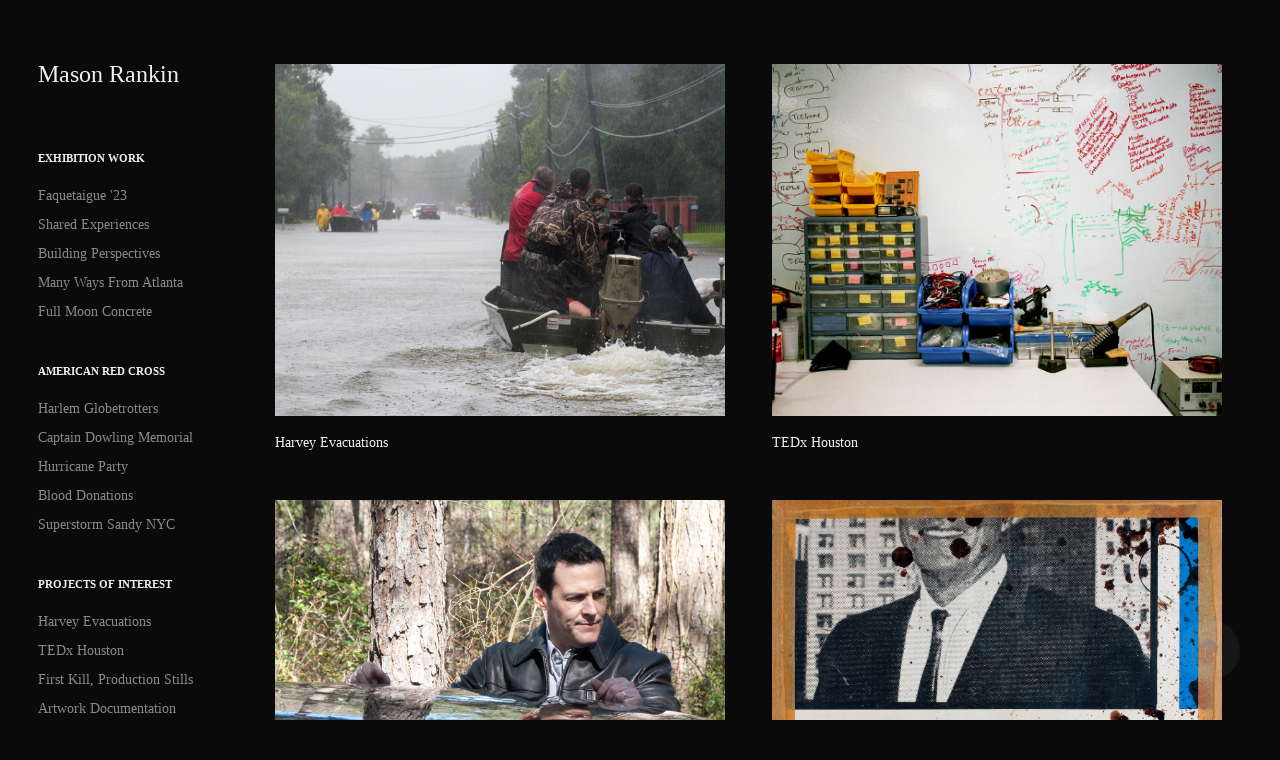

--- FILE ---
content_type: text/html; charset=utf-8
request_url: https://masonrankin.com/projects-of-interest
body_size: 4480
content:
<!DOCTYPE HTML>
<html lang="en-US">
<head>
  <meta charset="UTF-8" />
  <meta name="viewport" content="width=device-width, initial-scale=1" />
      <meta name="twitter:card"  content="summary_large_image" />
      <meta name="twitter:site"  content="@AdobePortfolio" />
      <meta  property="og:title" content="Mason Rankin - Projects of interest" />
      <meta  property="og:image" content="https://cdn.myportfolio.com/ead61a9cc7771a6aed64fe8d7e93c8de/affc127f-d47f-490a-9295-d0fe4a2d71a0_car_202x158.jpg?h=d7a149b192a01b1cf80a63fdcd4a538a" />
        <link rel="icon" href="https://cdn.myportfolio.com/ead61a9cc7771a6aed64fe8d7e93c8de/993af69a-87a3-4e94-a1ae-eec67a691432_carw_1x1x32.jpg?h=be2d08c0578b629d7b41e136026800cc" />
        <link rel="apple-touch-icon" href="https://cdn.myportfolio.com/ead61a9cc7771a6aed64fe8d7e93c8de/3c2d7b9d-7a47-45a3-8fb5-55255b753ece_carw_1x1x180.jpg?h=670186b4fe5ed9e494cde534f9dc93fb" />
      <link rel="stylesheet" href="/dist/css/main.css" type="text/css" />
      <link rel="stylesheet" href="https://cdn.myportfolio.com/ead61a9cc7771a6aed64fe8d7e93c8de/eddd55c35e70dffb8dd0823394c822a41733671749.css?h=70af1146b9b6fa5ce340fb63f652ce4d" type="text/css" />
    <link rel="canonical" href="https://masonrankin.com/projects-of-interest" />
      <title>Mason Rankin - Projects of interest</title>
    <script type="text/javascript" src="//use.typekit.net/ik/[base64].js?cb=8dae7d4d979f383d5ca1dd118e49b6878a07c580" async onload="
    try {
      window.Typekit.load();
    } catch (e) {
      console.warn('Typekit not loaded.');
    }
    "></script>
</head>
  <body class="transition-enabled">  <div class='page-background-video page-background-video-with-panel'>
  </div>
  <div class="js-responsive-nav">
    <div class="responsive-nav has-social">
      <div class="close-responsive-click-area js-close-responsive-nav">
        <div class="close-responsive-button"></div>
      </div>
          <nav data-hover-hint="nav">
              <ul class="group">
                  <li class="gallery-title"><a href="/projects"  >Exhibition Work</a></li>
            <li class="project-title"><a href="/faquetaigue-23"  >Faquetaigue '23</a></li>
            <li class="project-title"><a href="/shared-pictures"  >Shared Experiences</a></li>
            <li class="project-title"><a href="/building-perspectives"  >Building Perspectives</a></li>
            <li class="project-title"><a href="/many-ways-from-atlanta"  >Many Ways From Atlanta</a></li>
            <li class="project-title"><a href="/full-moon-concrete"  >Full Moon Concrete</a></li>
              </ul>
              <ul class="group">
                  <li class="gallery-title"><a href="/american-red-cross"  >American Red Cross</a></li>
            <li class="project-title"><a href="/harlem-globtrotters"  >Harlem Globetrotters</a></li>
            <li class="project-title"><a href="/captain-dowling-memorial"  >Captain Dowling Memorial</a></li>
            <li class="project-title"><a href="/hurricane-party-gala"  >Hurricane Party</a></li>
            <li class="project-title"><a href="/blood-donations"  >Blood Donations</a></li>
            <li class="project-title"><a href="/superstorm-sandy-nyc"  >Superstorm Sandy NYC</a></li>
              </ul>
              <ul class="group">
                  <li class="gallery-title"><a href="/projects-of-interest" class="active" >Projects of interest</a></li>
            <li class="project-title"><a href="/baytown-flood-evacuation-2017"  >Harvey Evacuations</a></li>
            <li class="project-title"><a href="/tedx-houston"  >TEDx Houston</a></li>
            <li class="project-title"><a href="/first-kill-production-stills"  >First Kill, Production Stills</a></li>
            <li class="project-title"><a href="/artwork-documentation"  >Artwork Documentation</a></li>
            <li class="project-title"><a href="/bzt-1-holocene-woman"  >BZT-1 Holocene Woman</a></li>
              </ul>
      <div class="link-title">
        <a href="https://transplantedlandscape.blogspot.com/2007/12/units-transplanted.html" target="_blank">Transplant</a>
      </div>
      <div class="page-title">
        <a href="/contact" >Contact</a>
      </div>
              <div class="social pf-nav-social" data-hover-hint="navSocialIcons">
                <ul>
                </ul>
              </div>
          </nav>
    </div>
  </div>
  <div class="site-wrap cfix js-site-wrap">
    <div class="site-container">
      <div class="site-content e2e-site-content">
        <div class="sidebar-content">
          <header class="site-header">
              <div class="logo-wrap" data-hover-hint="logo">
                    <div class="logo e2e-site-logo-text logo-text  ">
      <a href="/projects" class="preserve-whitespace">Mason Rankin</a>

</div>
              </div>
  <div class="hamburger-click-area js-hamburger">
    <div class="hamburger">
      <i></i>
      <i></i>
      <i></i>
    </div>
  </div>
          </header>
              <nav data-hover-hint="nav">
              <ul class="group">
                  <li class="gallery-title"><a href="/projects"  >Exhibition Work</a></li>
            <li class="project-title"><a href="/faquetaigue-23"  >Faquetaigue '23</a></li>
            <li class="project-title"><a href="/shared-pictures"  >Shared Experiences</a></li>
            <li class="project-title"><a href="/building-perspectives"  >Building Perspectives</a></li>
            <li class="project-title"><a href="/many-ways-from-atlanta"  >Many Ways From Atlanta</a></li>
            <li class="project-title"><a href="/full-moon-concrete"  >Full Moon Concrete</a></li>
              </ul>
              <ul class="group">
                  <li class="gallery-title"><a href="/american-red-cross"  >American Red Cross</a></li>
            <li class="project-title"><a href="/harlem-globtrotters"  >Harlem Globetrotters</a></li>
            <li class="project-title"><a href="/captain-dowling-memorial"  >Captain Dowling Memorial</a></li>
            <li class="project-title"><a href="/hurricane-party-gala"  >Hurricane Party</a></li>
            <li class="project-title"><a href="/blood-donations"  >Blood Donations</a></li>
            <li class="project-title"><a href="/superstorm-sandy-nyc"  >Superstorm Sandy NYC</a></li>
              </ul>
              <ul class="group">
                  <li class="gallery-title"><a href="/projects-of-interest" class="active" >Projects of interest</a></li>
            <li class="project-title"><a href="/baytown-flood-evacuation-2017"  >Harvey Evacuations</a></li>
            <li class="project-title"><a href="/tedx-houston"  >TEDx Houston</a></li>
            <li class="project-title"><a href="/first-kill-production-stills"  >First Kill, Production Stills</a></li>
            <li class="project-title"><a href="/artwork-documentation"  >Artwork Documentation</a></li>
            <li class="project-title"><a href="/bzt-1-holocene-woman"  >BZT-1 Holocene Woman</a></li>
              </ul>
      <div class="link-title">
        <a href="https://transplantedlandscape.blogspot.com/2007/12/units-transplanted.html" target="_blank">Transplant</a>
      </div>
      <div class="page-title">
        <a href="/contact" >Contact</a>
      </div>
                  <div class="social pf-nav-social" data-hover-hint="navSocialIcons">
                    <ul>
                    </ul>
                  </div>
              </nav>
        </div>
        <main>
          <section class="project-covers" data-context="page.gallery.covers">
          <a class="project-cover js-project-cover-touch hold-space" href="/baytown-flood-evacuation-2017" data-context="pages" data-identity="id:p5abe29679898c89945d16ba2bc280dee77baff07fddfeff43dc5e" data-hover-hint-id="p5abe29679898c89945d16ba2bc280dee77baff07fddfeff43dc5e" data-hover-hint="galleryPageCover">
              <div class="cover-image-wrap">
                <div class="cover-image">
                    <div class="cover cover-normal">

            <img
              class="cover__img js-lazy"
              src="https://cdn.myportfolio.com/ead61a9cc7771a6aed64fe8d7e93c8de/affc127f-d47f-490a-9295-d0fe4a2d71a0_carw_202x158x32.jpg?h=8efd9fa520d7a3638e48acf41ae1235a"
              data-src="https://cdn.myportfolio.com/ead61a9cc7771a6aed64fe8d7e93c8de/affc127f-d47f-490a-9295-d0fe4a2d71a0_car_202x158.jpg?h=d7a149b192a01b1cf80a63fdcd4a538a"
              data-srcset="https://cdn.myportfolio.com/ead61a9cc7771a6aed64fe8d7e93c8de/affc127f-d47f-490a-9295-d0fe4a2d71a0_carw_202x158x640.jpg?h=336251c093a936da964154a54ce62c60 640w, https://cdn.myportfolio.com/ead61a9cc7771a6aed64fe8d7e93c8de/affc127f-d47f-490a-9295-d0fe4a2d71a0_carw_202x158x1280.jpg?h=96ea90d2c1befa37ce11766a777e22f2 1280w, https://cdn.myportfolio.com/ead61a9cc7771a6aed64fe8d7e93c8de/affc127f-d47f-490a-9295-d0fe4a2d71a0_carw_202x158x1366.jpg?h=6074cd3bcc554c30977454bd45d0e32e 1366w, https://cdn.myportfolio.com/ead61a9cc7771a6aed64fe8d7e93c8de/affc127f-d47f-490a-9295-d0fe4a2d71a0_carw_202x158x1920.jpg?h=0ecf8b3809caddd6b0a48aeabaa03ce2 1920w, https://cdn.myportfolio.com/ead61a9cc7771a6aed64fe8d7e93c8de/affc127f-d47f-490a-9295-d0fe4a2d71a0_carw_202x158x2560.jpg?h=1d08fd3699b09abd745e80e53fa2f431 2560w, https://cdn.myportfolio.com/ead61a9cc7771a6aed64fe8d7e93c8de/affc127f-d47f-490a-9295-d0fe4a2d71a0_carw_202x158x5120.jpg?h=afc99541b899a96968deccb56081c1fe 5120w"
              data-sizes="(max-width: 540px) 100vw, (max-width: 768px) 50vw, calc(1400px / 2)"
            >
                              </div>
                </div>
              </div>
            <div class="details-wrap">
              <div class="details">
                <div class="details-inner">
                    <div class="title preserve-whitespace">Harvey Evacuations</div>
                </div>
              </div>
            </div>
          </a>
          <a class="project-cover js-project-cover-touch hold-space" href="/tedx-houston" data-context="pages" data-identity="id:p599d48e9f408f2ee6a509ca822f8cbf9f788b03a20af01817866a" data-hover-hint-id="p599d48e9f408f2ee6a509ca822f8cbf9f788b03a20af01817866a" data-hover-hint="galleryPageCover">
              <div class="cover-image-wrap">
                <div class="cover-image">
                    <div class="cover cover-normal">

            <img
              class="cover__img js-lazy"
              src="https://cdn.myportfolio.com/ead61a9cc7771a6aed64fe8d7e93c8de/175446b5-993a-4529-a3a4-531bc3130305_rwc_115x0x980x768x32.jpg?h=c9497d68f278246b8e3563617263c985"
              data-src="https://cdn.myportfolio.com/ead61a9cc7771a6aed64fe8d7e93c8de/175446b5-993a-4529-a3a4-531bc3130305_rwc_115x0x980x768x980.jpg?h=77a1710df23934b8e6c63b354ab4fa1f"
              data-srcset="https://cdn.myportfolio.com/ead61a9cc7771a6aed64fe8d7e93c8de/175446b5-993a-4529-a3a4-531bc3130305_rwc_115x0x980x768x640.jpg?h=6f9959df45247e010f3f6eef9ad9cb98 640w, https://cdn.myportfolio.com/ead61a9cc7771a6aed64fe8d7e93c8de/175446b5-993a-4529-a3a4-531bc3130305_rwc_115x0x980x768x980.jpg?h=77a1710df23934b8e6c63b354ab4fa1f 1280w, https://cdn.myportfolio.com/ead61a9cc7771a6aed64fe8d7e93c8de/175446b5-993a-4529-a3a4-531bc3130305_rwc_115x0x980x768x980.jpg?h=77a1710df23934b8e6c63b354ab4fa1f 1366w, https://cdn.myportfolio.com/ead61a9cc7771a6aed64fe8d7e93c8de/175446b5-993a-4529-a3a4-531bc3130305_rwc_115x0x980x768x980.jpg?h=77a1710df23934b8e6c63b354ab4fa1f 1920w, https://cdn.myportfolio.com/ead61a9cc7771a6aed64fe8d7e93c8de/175446b5-993a-4529-a3a4-531bc3130305_rwc_115x0x980x768x980.jpg?h=77a1710df23934b8e6c63b354ab4fa1f 2560w, https://cdn.myportfolio.com/ead61a9cc7771a6aed64fe8d7e93c8de/175446b5-993a-4529-a3a4-531bc3130305_rwc_115x0x980x768x980.jpg?h=77a1710df23934b8e6c63b354ab4fa1f 5120w"
              data-sizes="(max-width: 540px) 100vw, (max-width: 768px) 50vw, calc(1400px / 2)"
            >
                              </div>
                </div>
              </div>
            <div class="details-wrap">
              <div class="details">
                <div class="details-inner">
                    <div class="title preserve-whitespace">TEDx Houston</div>
                </div>
              </div>
            </div>
          </a>
          <a class="project-cover js-project-cover-touch hold-space" href="/first-kill-production-stills" data-context="pages" data-identity="id:p599ce90d35f7c9c7ba5662640bd409b1fb1445161aa518184a7dd" data-hover-hint-id="p599ce90d35f7c9c7ba5662640bd409b1fb1445161aa518184a7dd" data-hover-hint="galleryPageCover">
              <div class="cover-image-wrap">
                <div class="cover-image">
                    <div class="cover cover-normal">

            <img
              class="cover__img js-lazy"
              src="https://cdn.myportfolio.com/ead61a9cc7771a6aed64fe8d7e93c8de/49a200f7cabea8e09a33487288406a1c0b474093afe04b8bb2215a74739fd97a3d9c040243067f09_carw_202x158x32.jpg?h=3d92c84ed020509f53e8f4977332506e"
              data-src="https://cdn.myportfolio.com/ead61a9cc7771a6aed64fe8d7e93c8de/49a200f7cabea8e09a33487288406a1c0b474093afe04b8bb2215a74739fd97a3d9c040243067f09_car_202x158.jpg?h=1053933a7f252f9e7b9550416cb50fd9"
              data-srcset="https://cdn.myportfolio.com/ead61a9cc7771a6aed64fe8d7e93c8de/49a200f7cabea8e09a33487288406a1c0b474093afe04b8bb2215a74739fd97a3d9c040243067f09_carw_202x158x640.jpg?h=4769c275df915382e7bf31a2ecaed8ad 640w, https://cdn.myportfolio.com/ead61a9cc7771a6aed64fe8d7e93c8de/49a200f7cabea8e09a33487288406a1c0b474093afe04b8bb2215a74739fd97a3d9c040243067f09_carw_202x158x1280.jpg?h=d23aa2cbec7466992eb4a40dc272c62c 1280w, https://cdn.myportfolio.com/ead61a9cc7771a6aed64fe8d7e93c8de/49a200f7cabea8e09a33487288406a1c0b474093afe04b8bb2215a74739fd97a3d9c040243067f09_carw_202x158x1366.jpg?h=0d01d0bf17e7276ca2956024fd1e7c59 1366w, https://cdn.myportfolio.com/ead61a9cc7771a6aed64fe8d7e93c8de/49a200f7cabea8e09a33487288406a1c0b474093afe04b8bb2215a74739fd97a3d9c040243067f09_carw_202x158x1920.jpg?h=29e8b885629da84bc58f834b3b5b3635 1920w, https://cdn.myportfolio.com/ead61a9cc7771a6aed64fe8d7e93c8de/49a200f7cabea8e09a33487288406a1c0b474093afe04b8bb2215a74739fd97a3d9c040243067f09_carw_202x158x2560.jpg?h=5b58eedce03ac5c6fd76b7c894dd28fd 2560w, https://cdn.myportfolio.com/ead61a9cc7771a6aed64fe8d7e93c8de/49a200f7cabea8e09a33487288406a1c0b474093afe04b8bb2215a74739fd97a3d9c040243067f09_carw_202x158x5120.jpg?h=bac5a060c6d93743fd66038e8c881545 5120w"
              data-sizes="(max-width: 540px) 100vw, (max-width: 768px) 50vw, calc(1400px / 2)"
            >
                              </div>
                </div>
              </div>
            <div class="details-wrap">
              <div class="details">
                <div class="details-inner">
                    <div class="title preserve-whitespace">First Kill, Production Stills</div>
                </div>
              </div>
            </div>
          </a>
          <a class="project-cover js-project-cover-touch hold-space" href="/artwork-documentation" data-context="pages" data-identity="id:p599ce90dd17f2e539d7214b55b2a4e95ecb79968d790139403685" data-hover-hint-id="p599ce90dd17f2e539d7214b55b2a4e95ecb79968d790139403685" data-hover-hint="galleryPageCover">
              <div class="cover-image-wrap">
                <div class="cover-image">
                    <div class="cover cover-normal">

            <img
              class="cover__img js-lazy"
              src="https://cdn.myportfolio.com/ead61a9cc7771a6aed64fe8d7e93c8de/bd97092a5831e46e52fed9d266febf3ab0fc7bb44bc66f807a30608b28344b844839eade4852fe64_carw_202x158x32.jpg?h=4fa4e382036e2a2192cb94d082ffa31d"
              data-src="https://cdn.myportfolio.com/ead61a9cc7771a6aed64fe8d7e93c8de/bd97092a5831e46e52fed9d266febf3ab0fc7bb44bc66f807a30608b28344b844839eade4852fe64_car_202x158.jpg?h=3a65dd03e2d3afa4362a75d4aab6ee64"
              data-srcset="https://cdn.myportfolio.com/ead61a9cc7771a6aed64fe8d7e93c8de/bd97092a5831e46e52fed9d266febf3ab0fc7bb44bc66f807a30608b28344b844839eade4852fe64_carw_202x158x640.jpg?h=8c42787f7d2dfc16c97751294c5ee023 640w, https://cdn.myportfolio.com/ead61a9cc7771a6aed64fe8d7e93c8de/bd97092a5831e46e52fed9d266febf3ab0fc7bb44bc66f807a30608b28344b844839eade4852fe64_carw_202x158x1280.jpg?h=642a511e51f8472fe0382ab8aa8d07ed 1280w, https://cdn.myportfolio.com/ead61a9cc7771a6aed64fe8d7e93c8de/bd97092a5831e46e52fed9d266febf3ab0fc7bb44bc66f807a30608b28344b844839eade4852fe64_carw_202x158x1366.jpg?h=51df82f5f69f6c30ade35cc047f89717 1366w, https://cdn.myportfolio.com/ead61a9cc7771a6aed64fe8d7e93c8de/bd97092a5831e46e52fed9d266febf3ab0fc7bb44bc66f807a30608b28344b844839eade4852fe64_carw_202x158x1920.jpg?h=0f7f8408709299231260aa200cce8057 1920w, https://cdn.myportfolio.com/ead61a9cc7771a6aed64fe8d7e93c8de/bd97092a5831e46e52fed9d266febf3ab0fc7bb44bc66f807a30608b28344b844839eade4852fe64_carw_202x158x2560.jpg?h=7a32aa69c6e8660f0556e076a047e947 2560w, https://cdn.myportfolio.com/ead61a9cc7771a6aed64fe8d7e93c8de/bd97092a5831e46e52fed9d266febf3ab0fc7bb44bc66f807a30608b28344b844839eade4852fe64_carw_202x158x5120.jpg?h=71ee8d4eb5597b98829e70c4625892aa 5120w"
              data-sizes="(max-width: 540px) 100vw, (max-width: 768px) 50vw, calc(1400px / 2)"
            >
                              </div>
                </div>
              </div>
            <div class="details-wrap">
              <div class="details">
                <div class="details-inner">
                    <div class="title preserve-whitespace">Artwork Documentation</div>
                </div>
              </div>
            </div>
          </a>
          <a class="project-cover js-project-cover-touch hold-space" href="/bzt-1-holocene-woman" data-context="pages" data-identity="id:p599cf73a06498daeceb8929598141b9bb0fe34068691dbac9d2f4" data-hover-hint-id="p599cf73a06498daeceb8929598141b9bb0fe34068691dbac9d2f4" data-hover-hint="galleryPageCover">
              <div class="cover-image-wrap">
                <div class="cover-image">
                    <div class="cover cover-normal">

            <img
              class="cover__img js-lazy"
              src="https://cdn.myportfolio.com/ead61a9cc7771a6aed64fe8d7e93c8de/2ecaf9286687356903db9f493140ccbc9b7b6583ccf9e58431f1ff035ca77a1f5ac58ee3fba5d313_rwc_15x0x854x669x32.jpg?h=ae876f4da38d4bdd6f49d0d3e75fb3aa"
              data-src="https://cdn.myportfolio.com/ead61a9cc7771a6aed64fe8d7e93c8de/2ecaf9286687356903db9f493140ccbc9b7b6583ccf9e58431f1ff035ca77a1f5ac58ee3fba5d313_rwc_15x0x854x669x854.jpg?h=58b9879f67a9c3313f10dc418dca99de"
              data-srcset="https://cdn.myportfolio.com/ead61a9cc7771a6aed64fe8d7e93c8de/2ecaf9286687356903db9f493140ccbc9b7b6583ccf9e58431f1ff035ca77a1f5ac58ee3fba5d313_rwc_15x0x854x669x640.jpg?h=e424884cda4ab25e4ebe76ba318decfd 640w, https://cdn.myportfolio.com/ead61a9cc7771a6aed64fe8d7e93c8de/2ecaf9286687356903db9f493140ccbc9b7b6583ccf9e58431f1ff035ca77a1f5ac58ee3fba5d313_rwc_15x0x854x669x854.jpg?h=58b9879f67a9c3313f10dc418dca99de 1280w, https://cdn.myportfolio.com/ead61a9cc7771a6aed64fe8d7e93c8de/2ecaf9286687356903db9f493140ccbc9b7b6583ccf9e58431f1ff035ca77a1f5ac58ee3fba5d313_rwc_15x0x854x669x854.jpg?h=58b9879f67a9c3313f10dc418dca99de 1366w, https://cdn.myportfolio.com/ead61a9cc7771a6aed64fe8d7e93c8de/2ecaf9286687356903db9f493140ccbc9b7b6583ccf9e58431f1ff035ca77a1f5ac58ee3fba5d313_rwc_15x0x854x669x854.jpg?h=58b9879f67a9c3313f10dc418dca99de 1920w, https://cdn.myportfolio.com/ead61a9cc7771a6aed64fe8d7e93c8de/2ecaf9286687356903db9f493140ccbc9b7b6583ccf9e58431f1ff035ca77a1f5ac58ee3fba5d313_rwc_15x0x854x669x854.jpg?h=58b9879f67a9c3313f10dc418dca99de 2560w, https://cdn.myportfolio.com/ead61a9cc7771a6aed64fe8d7e93c8de/2ecaf9286687356903db9f493140ccbc9b7b6583ccf9e58431f1ff035ca77a1f5ac58ee3fba5d313_rwc_15x0x854x669x854.jpg?h=58b9879f67a9c3313f10dc418dca99de 5120w"
              data-sizes="(max-width: 540px) 100vw, (max-width: 768px) 50vw, calc(1400px / 2)"
            >
                              </div>
                </div>
              </div>
            <div class="details-wrap">
              <div class="details">
                <div class="details-inner">
                    <div class="title preserve-whitespace">BZT-1 Holocene Woman</div>
                </div>
              </div>
            </div>
          </a>
          </section>
              <section class="back-to-top" data-hover-hint="backToTop">
                <a href="#"><span class="arrow">&uarr;</span><span class="preserve-whitespace">Back to Top</span></a>
              </section>
              <a class="back-to-top-fixed js-back-to-top back-to-top-fixed-with-panel" data-hover-hint="backToTop" data-hover-hint-placement="top-start" href="#">
                <svg version="1.1" id="Layer_1" xmlns="http://www.w3.org/2000/svg" xmlns:xlink="http://www.w3.org/1999/xlink" x="0px" y="0px"
                 viewBox="0 0 26 26" style="enable-background:new 0 0 26 26;" xml:space="preserve" class="icon icon-back-to-top">
                <g>
                  <path d="M13.8,1.3L21.6,9c0.1,0.1,0.1,0.3,0.2,0.4c0.1,0.1,0.1,0.3,0.1,0.4s0,0.3-0.1,0.4c-0.1,0.1-0.1,0.3-0.3,0.4
                    c-0.1,0.1-0.2,0.2-0.4,0.3c-0.2,0.1-0.3,0.1-0.4,0.1c-0.1,0-0.3,0-0.4-0.1c-0.2-0.1-0.3-0.2-0.4-0.3L14.2,5l0,19.1
                    c0,0.2-0.1,0.3-0.1,0.5c0,0.1-0.1,0.3-0.3,0.4c-0.1,0.1-0.2,0.2-0.4,0.3c-0.1,0.1-0.3,0.1-0.5,0.1c-0.1,0-0.3,0-0.4-0.1
                    c-0.1-0.1-0.3-0.1-0.4-0.3c-0.1-0.1-0.2-0.2-0.3-0.4c-0.1-0.1-0.1-0.3-0.1-0.5l0-19.1l-5.7,5.7C6,10.8,5.8,10.9,5.7,11
                    c-0.1,0.1-0.3,0.1-0.4,0.1c-0.2,0-0.3,0-0.4-0.1c-0.1-0.1-0.3-0.2-0.4-0.3c-0.1-0.1-0.1-0.2-0.2-0.4C4.1,10.2,4,10.1,4.1,9.9
                    c0-0.1,0-0.3,0.1-0.4c0-0.1,0.1-0.3,0.3-0.4l7.7-7.8c0.1,0,0.2-0.1,0.2-0.1c0,0,0.1-0.1,0.2-0.1c0.1,0,0.2,0,0.2-0.1
                    c0.1,0,0.1,0,0.2,0c0,0,0.1,0,0.2,0c0.1,0,0.2,0,0.2,0.1c0.1,0,0.1,0.1,0.2,0.1C13.7,1.2,13.8,1.2,13.8,1.3z"/>
                </g>
                </svg>
              </a>
        </main>
      </div>
    </div>
  </div>
</body>
<script type="text/javascript">
  // fix for Safari's back/forward cache
  window.onpageshow = function(e) {
    if (e.persisted) { window.location.reload(); }
  };
</script>
  <script type="text/javascript">var __config__ = {"page_id":"p599cf7b5c895b9b65555afaf32ce13c98d201811cdd692e2530f7","theme":{"name":"basic"},"pageTransition":true,"linkTransition":false,"disableDownload":true,"localizedValidationMessages":{"required":"This field is required","Email":"This field must be a valid email address"},"lightbox":{"enabled":true,"color":{"opacity":0.65,"hex":"#333333"}},"cookie_banner":{"enabled":false},"googleAnalytics":{"trackingCode":"UA-86137467-1","anonymization":false}};</script>
  <script type="text/javascript" src="/site/translations?cb=8dae7d4d979f383d5ca1dd118e49b6878a07c580"></script>
  <script type="text/javascript" src="/dist/js/main.js?cb=8dae7d4d979f383d5ca1dd118e49b6878a07c580"></script>
</html>
